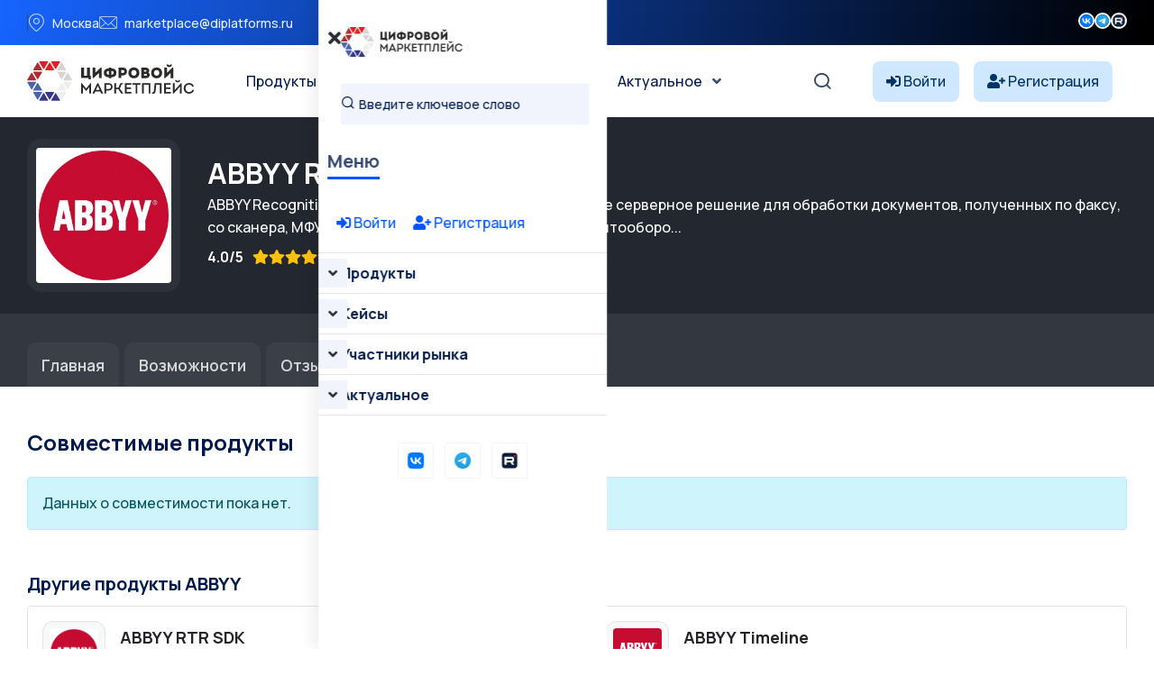

--- FILE ---
content_type: text/html; charset=UTF-8
request_url: https://platforms.su/platform/513/compatibilitys
body_size: 9391
content:
<!DOCTYPE html>
<html lang="ru">
    <head> <meta charset="utf-8"> <meta http-equiv="X-UA-Compatible" content="IE=edge" > <meta name="viewport" content="width=device-width, initial-scale=1, minimum-scale=1, maximum-scale=5, user-scalable=1" /> <meta name="csrf-token" content="5JPTBtx6YK9gHuSTsfU0Asl1PEwIBFzq1JN6Tie7" >


    <style>
        :root {
            --primary-color: #0055FF;
            --primary-color-rgb: 0,85,255;
            --primary-hover-color: #0049DC;
            --secondary-color: #00194C;
            --secondary-color-rgb: 0,25,76;
            --heading-color: #00194C;
            --text-color: #334770;
            --heading-font: 'Plus Jakarta Sans', sans-serif;
            --primary-font: 'Manrope', sans-serif;
        }
    </style>
 
    <title>Совместимость ABBYY Recognition Server - Цифровой маркетплейс</title>
<meta name="description" content="С какими продуктами работает ABBYY Recognition Server">
<meta property="og:site_name" content="Цифровой маркетплейс">
<meta property="og:title" content="Совместимость ABBYY Recognition Server">
<meta property="og:description" content="С какими продуктами работает ABBYY Recognition Server">
<meta property="og:type" content="article">
<meta property="og:url" content="https://platforms.su/platform/513/compatibilitys">
<meta property="og:image" content="https://platforms.su/storage/product-logo/1751562489_7qFIBVVUlV.jpg">
<meta name="twitter:title" content="Совместимость ABBYY Recognition Server">
<meta name="twitter:description" content="С какими продуктами работает ABBYY Recognition Server">

    <link rel="shortcut icon" type="image/x-icon" href="https://platforms.su/storage/icon.jpg">




<script type="application/ld+json">
{
  "@context": "https://schema.org",
  "@type": "WebSite",
  "name": "Цифровой маркетплейс",
  "url": "https://platforms.su"
}
</script>

    <link href="https://fonts.googleapis.com/css2?family=Manrope:wght@300;400;500;600;700&display=swap" rel="stylesheet" type="text/css"><style>:root{--primary-font: "Manrope", sans-serif;}</style>


<link media="all" type="text/css" rel="stylesheet" href="https://platforms.su/vendor/core/plugins/contact/css/contact-public.css?v=1.0.0">
<link media="all" type="text/css" rel="stylesheet" href="https://platforms.su/themes/gerow/plugins/bootstrap/bootstrap.min.css">
<link media="all" type="text/css" rel="stylesheet" href="https://platforms.su/themes/gerow/css/default.css">
<link media="all" type="text/css" rel="stylesheet" href="https://platforms.su/themes/gerow/css/fontawesome-all.min.css">
<link media="all" type="text/css" rel="stylesheet" href="https://platforms.su/themes/gerow/css/flaticon.css">
<link media="all" type="text/css" rel="stylesheet" href="https://platforms.su/themes/gerow/plugins/swiper/swiper-bundle.min.css">
<link media="all" type="text/css" rel="stylesheet" href="https://platforms.su/themes/gerow/plugins/slick/slick.css">
<link media="all" type="text/css" rel="stylesheet" href="https://platforms.su/themes/gerow/css/style.css?v=2">
<link media="all" type="text/css" rel="stylesheet" href="https://platforms.su/themes/gerow/css/responsive.css">


<script type="application/ld+json">{"@context":"https:\/\/schema.org","@type":"BreadcrumbList","itemListElement":[]}</script>


<link media="all" type="text/css" rel="stylesheet" href="https://platforms.su/themes/gerow/css/style.integration.css?v=1763655401"><link type="application/atom+xml" rel="alternate" title="Posts feed" href="https://platforms.su/feed/posts">
<link type="application/atom+xml" rel="alternate" title="Jobs feed" href="https://platforms.su/feed/jobs">


<script>
    window.siteUrl = "https://platforms.su";
</script>
 
            <style>
            .img-reveal {
                visibility: visible;
            }
        </style>
    </head>


<body  class="body-header-">


<link media="all" type="text/css" rel="stylesheet" href="https://platforms.su/vendor/core/plugins/announcement/css/announcement.css"><div data-bb-toggle="announcement-lazy-loading" data-url="https://platforms.su/ajax/announcements"></div>

<div class="no-fixed">
    <header
            class="transparent-header header-style-two" 
        >
            <div class="">
                <div class="header-top-wrap">
                <div class="  container">
                    <div class="row justify-content-between align-items-center g-0">
                        <div class="col-lg-7">
    <div class="header-top-left">
        <ul class="list-wrap">
                            <li><i class="flaticon-location"></i>Москва</li>
            
                            <li><i class="flaticon-mail"></i><a href="mailto:marketplace@diplatforms.ru">marketplace@diplatforms.ru</a></li>
                    </ul>
    </div>
</div>
<div
        class="ps-5 col-lg-2"
    >
        <div class="header-top-right">
                        <div class="header-social">
                <ul class="list-wrap">
                    <li>
            <a target="_blank" href="https://vk.com/digitalplatforms" title="">
                                    <img src="https://platforms.su/storage/icons/fav-logo-1.png" width="18" height="18" style="vertical-align: top; margin-top: 1px;" loading="lazy" alt="icon">
                            </a>
        </li>
                    <li>
            <a target="_blank" href="https://t.me/diplatforms" title="">
                                    <img src="https://platforms.su/storage/favicon-32x32.png" width="18" height="18" style="vertical-align: top; margin-top: 1px;" loading="lazy" alt="icon">
                            </a>
        </li>
                    <li>
            <a target="_blank" href="https://rutube.ru/channel/41354556/" title="">
                                    <img src="https://platforms.su/storage/icons/favicon-2.png" width="18" height="18" style="vertical-align: top; margin-top: 1px;" loading="lazy" alt="icon">
                            </a>
        </li>
                    </ul>
            </div>
        </div>
    </div>

                    </div>
                </div>
            </div>
            

                <div
                    class="menu-area"
                    id="sticky-header"
                >
                    <div class="container">
                        <div class="row">
                            <div class="col-12 custom-header ">
                                <div class="mobile-nav-toggler"><i class="fas fa-bars"></i></div>
                                                                    <nav class="menu-nav">
                                        <div class="logo">
        <a href="https://platforms.su">
            <img src="https://platforms.su/storage/brands/logo-mp.svg" loading="lazy" alt="Logo">
        </a>
    </div>
<div class="navbar-wrap main-menu d-none d-lg-flex">
    <ul  class="navigation mx-auto">
            <li class="menu-item-has-children">
            <a
                href="https://platforms.su/platforms/all"
                title="Продукты"
                            >
                Продукты
            </a>
                            <ul  class="sub-menu">
            <li class="">
            <a
                href="https://platforms.su/platforms"
                title="Классификация "
                            >
                Классификация 
            </a>
                    </li> 
            <li class="">
            <a
                href="https://platforms.su/analogs"
                title="Импортозамещение"
                            >
                Импортозамещение
            </a>
                    </li> 
            <li class="">
            <a
                href="https://platforms.su/platforms/releases"
                title="Релизы продуктов"
                            >
                Релизы продуктов
            </a>
                    </li> 
            <li class="">
            <a
                href="https://platforms.su/russia"
                title="Регионы"
                            >
                Регионы
            </a>
                    </li> 
     
</ul>

                    </li> 
            <li class="menu-item-has-children">
            <a
                href="#"
                title="Кейсы"
                            >
                Кейсы
            </a>
                            <ul  class="sub-menu">
            <li class="">
            <a
                href="https://platforms.su/markets"
                title="Отрасли цифровой экономики"
                            >
                Отрасли цифровой экономики
            </a>
                    </li> 
            <li class="">
            <a
                href="https://platforms.su/projects/b2b-b2g-software"
                title="B2B и B2G ПО"
                            >
                B2B и B2G ПО
            </a>
                    </li> 
            <li class="">
            <a
                href="https://platforms.su/projects/dregion"
                title="Цифровой регион"
                            >
                Цифровой регион
            </a>
                    </li> 
            <li class="">
            <a
                href="https://platforms.su/projects"
                title="Все проекты внедрения"
                            >
                Все проекты внедрения
            </a>
                    </li> 
            <li class="">
            <a
                href="https://platforms.su/awards"
                title="Премии"
                            >
                Премии
            </a>
                    </li> 
     
</ul>

                    </li> 
            <li class="menu-item-has-children">
            <a
                href="https://platforms.su/companies"
                title="Участники рынка"
                            >
                Участники рынка
            </a>
                            <ul  class="sub-menu">
            <li class="">
            <a
                href="https://platforms.su/companies"
                title="Технологичные компании"
                            >
                Технологичные компании
            </a>
                    </li> 
            <li class="">
            <a
                href="https://platforms.su/customers"
                title="Заказчики"
                            >
                Заказчики
            </a>
                    </li> 
            <li class="">
            <a
                href="https://platforms.su/experts"
                title="Эксперты"
                            >
                Эксперты
            </a>
                    </li> 
     
</ul>

                    </li> 
            <li class="menu-item-has-children">
            <a
                href="https://platforms.su/news"
                title="Актуальное"
                            >
                Актуальное
            </a>
                            <ul  class="sub-menu">
            <li class="">
            <a
                href="https://platforms.su/news/companies"
                title="Новости компаний"
                            >
                Новости компаний
            </a>
                    </li> 
            <li class="">
            <a
                href="https://platforms.su/news/project"
                title="Новости маркетплейса"
                            >
                Новости маркетплейса
            </a>
                    </li> 
            <li class="">
            <a
                href="https://platforms.su/news/pr-it"
                title="PR для ИТ"
                            >
                PR для ИТ
            </a>
                    </li> 
            <li class="">
            <a
                href="https://platforms.su/news/articles"
                title="Статьи"
                            >
                Статьи
            </a>
                    </li> 
            <li class="">
            <a
                href="https://platforms.su/glossary"
                title="Цифровой глоссарий"
                            >
                Цифровой глоссарий
            </a>
                    </li> 
     
</ul>

                    </li> 
     
</ul>

</div>
<div class="header-action d-none d-lg-block">
    <ul class="list-wrap">
        <li class="header-search"><a href="#" title="Search"><i class="flaticon-search"></i></a></li>
    </ul>
</div>
<div  > 
<!-- col-2 col-xl-2 p-0 justify-content-end-->
                
            <style>
            .notuser{}
            .isuser {display:none;}
            </style>
            <div class="d-flex align-items-center">
                <a class="text-truncate me-3" href="https://platforms.su/login" style="background-color: #d0e8ff; border-radius: 8px; padding: 10px 15px; color: #003366;">
                    <i class="fas fa-sign-in-alt" style="color: #003366;"></i>
                    <span style="color: #003366;" class="minn">Войти</span>
                </a>
                <a class="text-truncate me-3 minn" href="https://platforms.su/registration" style="background-color: #d0e8ff; border-radius: 8px; padding: 10px 15px; color: #003366;">
                    <i class="fas fa-user-plus" style="color: #003366;"></i>
                    <span style="color: #003366;">Регистрация</span>
                </a>
            </div>
         
</div>
 
                                    </nav>
                                                            </div>

                            <div class="mobile-menu">
    <nav class="menu-box">
        <div class="close-btn"><i class="fas fa-times"></i></div>
                    <div class="nav-logo">
                <a href="https://platforms.su">
                    <img src="https://platforms.su/storage/brands/logo-mp.svg" alt="Цифровой маркетплейс">
                </a>
            </div>
                            <div class="mobile-search">
                <form action="/platforms/all">
                    <input
                        name="term"
                        type="text"
                        placeholder="Введите ключевое слово"
                        value=""
                    >
                    <button type="submit" title="Поиск"><i class="flaticon-search"></i></button>
                </form>
            </div>
        
        <div class="menu-title mb-20">
            <span>Меню</span>
        </div>
        
           <div>
            
        
                            <div style="padding:20px;">
                    <a class="text-truncate me-3" href="https://platforms.su/login">
                        <i class="fas fa-sign-in-alt"></i> Войти
                    </a>
                    <a class="text-truncate me-3 " href="https://platforms.su/registration">
                        <i class="fas fa-user-plus"></i> Регистрация
                    </a>
                </div>
                         
        </div>



        <div class="menu-outer">
        </div>

                            <div class="social-links">
                <ul class="clearfix list-wrap">
                                                                    <li>  <a target="_blank" href="https://vk.com/digitalplatforms" title="Вконтакте"> 
                                                                    <img src="https://platforms.su/storage/icons/fav-logo-1.png" width="18" height="18" style="vertical-align: top; margin-top: 1px;" loading="lazy" alt="icon">
                                                            </a>
                        </li>
                                                                    <li>  <a target="_blank" href="https://t.me/diplatforms" title="Телеграм"> 
                                                                    <img src="https://platforms.su/storage/favicon-32x32.png" width="18" height="18" style="vertical-align: top; margin-top: 1px;" loading="lazy" alt="icon">
                                                            </a>
                        </li>
                                                                    <li>  <a target="_blank" href="https://rutube.ru/channel/41354556/" title="Rutube"> 
                                                                    <img src="https://platforms.su/storage/icons/favicon-2.png" width="18" height="18" style="vertical-align: top; margin-top: 1px;" loading="lazy" alt="icon">
                                                            </a>
                        </li>
                                    </ul>
            </div>
            </nav>
</div>
<div class="menu-backdrop"></div>

                        </div>
                    </div>
                </div>
            </div>

           
        </header>
    
</div>




 


  



 


        <section class="request-area-two py-4" style="background: #23272f">
    <div class="container">
        <div class="row align-items-center flex-wrap">
            <div class="col-auto mb-3 mb-md-0">
                <div style="width:170px; height:170px; background:#2c313a; border-radius:16px; display:flex; align-items:center; justify-content:center;">
                    <img src="https://platforms.su/storage/product-logo/1751562489_7qFIBVVUlV.jpg"
                         alt="ABBYY Recognition Server"
                         class="rounded"
                         style="max-width:150px; max-height:150px; min-width:72px; min-height:72px; object-fit:cover; background: #00194C;">
                </div>
            </div>
            <div class="col text-light">
                <h2 class="text-white mb-1">
                    ABBYY Recognition Server
                </h2>

                                    <div class="mb-2 text-white">
                        ABBYY Recognition Server – это высокопроизводительное серверное решение для обработки документов, полученных по факсу, со сканера, МФУ или фото, и ввода их в системы документооборо...
                    </div>
                
                <div class="d-flex flex-wrap align-items-center mb-2 text-white">
                     
                                            <span class="mr-2" style="margin-right:10px;"><strong>4.0/5</strong></span>
                    
                    <i class="fa fa-star text-warning"></i>
    <i class="fa fa-star text-warning"></i>
    <i class="fa fa-star text-warning"></i>
    <i class="fa fa-star text-warning"></i>




    <i class="fa fa-star " style="color:#acb1b5"></i>
                                            <span class="mr-4" style="margin-left:10px;"><i class="fa fa-eye"></i> 399</span>
                                                        </div>
            </div>
        </div>
    </div>
</section> 

<section style="background: #33373f;">
    <div class="container pt-3 pb-3">
        
        <script type="application/ld+json">
        {
            "@context": "https://schema.org",
            "@type": "BreadcrumbList",
            "itemListElement": [
                {
                    "@type": "ListItem",
                    "position": 1,
                    "name": "Маркетплейс",
                    "item": "https://platforms.su/platforms"
                }
                                                            ,{
                            "@type": "ListItem",
                            "position": 2,
                            "name": "Маркетинг и каналы",
                            "item": "https://platforms.su/platforms/marketing-channels"
                        }
                        ,{
                            "@type": "ListItem",
                            "position": 3,
                            "name": "Маркетинг-автоматизация (MA)",
                            "item": "https://platforms.su/platforms/marketing-automation"
                        }
                                                ]
        }
        </script> 
   


    </div>
</section>




<div style="background: #33373f;">
    <div class="container">
        <ul class="nav nav-tabs mb-5" style="font-size:1.11rem; border-bottom:0;">
            <li class="nav-item">
                <a class="nav-link"
                   style="background:rgba(255,255,255,0.04);
                          color:#d6d8db;
                          font-weight:600; border-radius: 10px 10px 0 0; margin-right:6px; border:0; padding: 0.7rem 1.0rem 0.7rem 1.0rem;;"
                   href="https://platforms.su/platform/513">
                    Главная
                </a>
            </li>
                            <li class="nav-item">
                    <a class="nav-link"
                       style="background:rgba(255,255,255,0.04);
                              color:#d6d8db;
                              font-weight:600; border-radius: 10px 10px 0 0; margin-right:6px; border:0; padding: 0.7rem 1.0rem 0.7rem 1.0rem;;"
                       href="https://platforms.su/platform/513/parameters">
                       Возможности
                    </a>
                </li>
            
                             
            
                        
                                        <li class="nav-item">
                    <a class="nav-link"
                       style="background:rgba(255,255,255,0.04);
                              color:#d6d8db;
                              font-weight:600; border-radius: 10px 10px 0 0; margin-right:6px; border:0; padding: 0.7rem 1.0rem 0.7rem 1.0rem;;"
                       href="https://platforms.su/platform/513/reviews">
                        Отзывы 

                        <span class="badge badge-sm bg-dark text-primary-fg badge-pill   ms-2">3</span>


                    </a>
                </li>
                   
                        

            <li class="nav-item">
    <a class="nav-link"
       style="background:rgba(255,255,255,0.04);
              color:#d6d8db;
              font-weight:600; border-radius: 10px 10px 0 0; margin-right:6px; border:0; padding:0.7rem 1.0rem 0.7rem 1.0rem;"
       href="https://platforms.su/platform/513/buy">
        Купить
    </a>
</li>
 



        </ul>
    </div>
</div>







 

 


    <div class="container">
        <div class="mb-4">
    <h4 class="mb-4">Совместимые продукты</h4>
            <div class="alert alert-info">
            Данных о совместимости пока нет.
        </div>
    </div>
    </div>


 

  <div class="container  mt-5 mb-5">
    <h5>Другие продукты ABBYY</h5> <div class="row">
            <div class="col-12 col-md-6 col-xl-6 mb-3">
                            <div class="product-card border rounded d-flex flex-column h-100 p-3" style="background:#fff;position: relative;">

    
            <div class="product-card-achievements" style="position: absolute; top: 20px; right: 20px; z-index:9;">
                            <span class="badge rounded p-2" title="В реестре отечественного ПО"
                      style="background-color: #377dff;
                             color: #fff; margin-left: 4px;  ">
                    <i class="fas fa-clipboard-list  me-1"></i>  Реестр ПО
                </span>
                    </div>
    
    
    
    <div class="d-flex align-items-center mb-3">
        <a href="https://platforms.su/platform/4841" class="mr-3 flex-shrink-0">
            <div style="border:1px solid #e0e3ea; border-radius:12px; padding:7px; background:#f7f8fa;" class="me-3">
                <img src="https://platforms.su/storage/product-logo/1755356297_BxH8abjtfh.jpg"
                     alt="ABBYY Real-Time Recognition SDK"
                     class="rounded"
                     style="width:54px; height:54px; object-fit:cover;">
            </div>
        </a>
        <div class="flex-fill  text-truncate">
            <a href="https://platforms.su/platform/4841"
               class="fw-bold text-dark d-block"
               style="font-size:1.13rem;  ">
                ABBYY RTR SDK
            </a>

            
                            <div class="d-flex align-items-center mb-2">
                    <span class="small text-dark font-weight-bold" style="margin-right:10px;"><strong>4.0/5</strong></span>
                    <span class="mr-2 pr-2" style="color:#f0932b;">
                        <i class="fa fa-star text-warning"></i>
    <i class="fa fa-star text-warning"></i>
    <i class="fa fa-star text-warning"></i>
    <i class="fa fa-star text-warning"></i>




    <i class="fa fa-star " style="color:#acb1b5"></i>
                    </span>
                </div>
            
            
                    </div>
    </div>

    
            <div class="d-flex align-items-center mb-2">
            <a href="https://platforms.su/company/209" target="_blank" class="mr-2 me-2  flex-shrink-0">
                <img src="https://platforms.su/storage/companies/logo/1751329145_1591882326.jpg"
                     alt="ABBYY"
                     class="rounded"
                     style="width:26px; height:26px; object-fit:cover; border-radius:7px; border:1.5px solid #e0e3ea; background:#f7f8fa;">
            </a>
            <a href="https://platforms.su/company/209" target="_blank" class="small text-dark font-weight-bold">
                ABBYY
            </a>
        </div>
    
    
            <div class="text-muted mb-2" style="font-size:0.98rem;">
            Технология ABBYY Real-Time Recognition SDK позволяет разработчикам встраивать в...
        </div>
    
    
    </div>
                        </div>
            <div class="col-12 col-md-6 col-xl-6 mb-3">
                            <div class="product-card border rounded d-flex flex-column h-100 p-3" style="background:#fff;position: relative;">

    
    
    
    
    <div class="d-flex align-items-center mb-3">
        <a href="https://platforms.su/platform/7042" class="mr-3 flex-shrink-0">
            <div style="border:1px solid #e0e3ea; border-radius:12px; padding:7px; background:#f7f8fa;" class="me-3">
                <img src="https://platforms.su/storage/product-logo/1755356623_H7JAoT9wlq.png"
                     alt="ABBYY Timeline"
                     class="rounded"
                     style="width:54px; height:54px; object-fit:cover;">
            </div>
        </a>
        <div class="flex-fill  text-truncate">
            <a href="https://platforms.su/platform/7042"
               class="fw-bold text-dark d-block"
               style="font-size:1.13rem;  ">
                ABBYY Timeline
            </a>

            
                            <div class="d-flex align-items-center mb-2">
                    <span class="small text-dark font-weight-bold" style="margin-right:10px;"><strong>4.0/5</strong></span>
                    <span class="mr-2 pr-2" style="color:#f0932b;">
                        <i class="fa fa-star text-warning"></i>
    <i class="fa fa-star text-warning"></i>
    <i class="fa fa-star text-warning"></i>
    <i class="fa fa-star text-warning"></i>




    <i class="fa fa-star " style="color:#acb1b5"></i>
                    </span>
                </div>
            
            
                    </div>
    </div>

    
            <div class="d-flex align-items-center mb-2">
            <a href="https://platforms.su/company/209" target="_blank" class="mr-2 me-2  flex-shrink-0">
                <img src="https://platforms.su/storage/companies/logo/1751329145_1591882326.jpg"
                     alt="ABBYY"
                     class="rounded"
                     style="width:26px; height:26px; object-fit:cover; border-radius:7px; border:1.5px solid #e0e3ea; background:#f7f8fa;">
            </a>
            <a href="https://platforms.su/company/209" target="_blank" class="small text-dark font-weight-bold">
                ABBYY
            </a>
        </div>
    
    
            <div class="text-muted mb-2" style="font-size:0.98rem;">
            Платформа для анализа и эффективного управления бизнес-процессами
        </div>
    
    
    </div>
                        </div>
            <div class="col-12 col-md-6 col-xl-6 mb-3">
                            <div class="product-card border rounded d-flex flex-column h-100 p-3" style="background:#fff;position: relative;">

    
    
    
    
    <div class="d-flex align-items-center mb-3">
        <a href="https://platforms.su/platform/66710" class="mr-3 flex-shrink-0">
            <div style="border:1px solid #e0e3ea; border-radius:12px; padding:7px; background:#f7f8fa;" class="me-3">
                <img src="/storage/str/nopic.jpg"
                     alt="ABBYY Mobile Web Capture."
                     class="rounded"
                     style="width:54px; height:54px; object-fit:cover;">
            </div>
        </a>
        <div class="flex-fill  text-truncate">
            <a href="https://platforms.su/platform/66710"
               class="fw-bold text-dark d-block"
               style="font-size:1.13rem;  ">
                ABBYY Mobile Web Capture.
            </a>

            
                            <div class="d-flex align-items-center mb-2">
                    <span class="small text-dark font-weight-bold" style="margin-right:10px;"><strong>4.0/5</strong></span>
                    <span class="mr-2 pr-2" style="color:#f0932b;">
                        <i class="fa fa-star text-warning"></i>
    <i class="fa fa-star text-warning"></i>
    <i class="fa fa-star text-warning"></i>
    <i class="fa fa-star text-warning"></i>




    <i class="fa fa-star " style="color:#acb1b5"></i>
                    </span>
                </div>
            
            
                    </div>
    </div>

    
            <div class="d-flex align-items-center mb-2">
            <a href="https://platforms.su/company/209" target="_blank" class="mr-2 me-2  flex-shrink-0">
                <img src="https://platforms.su/storage/companies/logo/1751329145_1591882326.jpg"
                     alt="ABBYY"
                     class="rounded"
                     style="width:26px; height:26px; object-fit:cover; border-radius:7px; border:1.5px solid #e0e3ea; background:#f7f8fa;">
            </a>
            <a href="https://platforms.su/company/209" target="_blank" class="small text-dark font-weight-bold">
                ABBYY
            </a>
        </div>
    
    
            <div class="text-muted mb-2" style="font-size:0.98rem;">
            03.05 Библиотеки подпрограмм (SDK)
        </div>
    
    
    </div>
                        </div>
            <div class="col-12 col-md-6 col-xl-6 mb-3">
                            <div class="product-card border rounded d-flex flex-column h-100 p-3" style="background:#fff;position: relative;">

    
    
    
    
    <div class="d-flex align-items-center mb-3">
        <a href="https://platforms.su/platform/515" class="mr-3 flex-shrink-0">
            <div style="border:1px solid #e0e3ea; border-radius:12px; padding:7px; background:#f7f8fa;" class="me-3">
                <img src="https://platforms.su/storage/product-logo/1751562489_6VJ1tpVBeA.png"
                     alt="ABBYY Comparator"
                     class="rounded"
                     style="width:54px; height:54px; object-fit:cover;">
            </div>
        </a>
        <div class="flex-fill  text-truncate">
            <a href="https://platforms.su/platform/515"
               class="fw-bold text-dark d-block"
               style="font-size:1.13rem;  ">
                ABBYY Comparator
            </a>

            
                            <div class="d-flex align-items-center mb-2">
                    <span class="small text-dark font-weight-bold" style="margin-right:10px;"><strong>4.0/5</strong></span>
                    <span class="mr-2 pr-2" style="color:#f0932b;">
                        <i class="fa fa-star text-warning"></i>
    <i class="fa fa-star text-warning"></i>
    <i class="fa fa-star text-warning"></i>
    <i class="fa fa-star text-warning"></i>




    <i class="fa fa-star " style="color:#acb1b5"></i>
                    </span>
                </div>
            
            
                    </div>
    </div>

    
            <div class="d-flex align-items-center mb-2">
            <a href="https://platforms.su/company/209" target="_blank" class="mr-2 me-2  flex-shrink-0">
                <img src="https://platforms.su/storage/companies/logo/1751329145_1591882326.jpg"
                     alt="ABBYY"
                     class="rounded"
                     style="width:26px; height:26px; object-fit:cover; border-radius:7px; border:1.5px solid #e0e3ea; background:#f7f8fa;">
            </a>
            <a href="https://platforms.su/company/209" target="_blank" class="small text-dark font-weight-bold">
                ABBYY
            </a>
        </div>
    
    
            <div class="text-muted mb-2" style="font-size:0.98rem;">
            Сервис сравнения бумажных и электронных документов
        </div>
    
    
    </div>
                        </div>
         </div>
     </div>





<div class="modal fade" id="dynamicModal" tabindex="-1" aria-hidden="true">
  <div class="modal-dialog modal-lg">
    <div class="modal-content">
      <div class="modal-header">
        <h5 class="modal-title" id="dynamicModalTitle"></h5>
        <button type="button" class="btn-close" data-bs-dismiss="modal" aria-label="Закрыть"></button>
      </div>
      <div class="modal-body p-4"id="dynamicModalContent" >
        <div class="text-center py-5"><div class="spinner-border"></div></div>
      </div>
    </div>
  </div>
</div>

<script> 
(function waitForJQuery(callback) {
    if (typeof window.jQuery === 'undefined') {
        setTimeout(function() { waitForJQuery(callback); }, 50);
    } else {
        callback(window.jQuery);
    }
})(function($) {
 
 

       function updateStars($wrap) {
        $wrap.find('label').removeClass('active');
        var val = $wrap.find('input:checked').val();
        if (val) {
            $wrap.find('input').each(function() {
                if ($(this).val() <= val) {
                    $wrap.find('label[for="' + $(this).attr('id') + '"]').addClass('active');
                }
            });
        }
    }

    $(document).on('mouseenter', '.star-rating label', function() {
        var $wrap = $(this).closest('.star-rating');
        var val = $(this).attr('for').split('-').pop();
        $wrap.find('label').removeClass('active');
        $wrap.find('input').each(function() {
            if ($(this).val() <= val) {
                $wrap.find('label[for="' + $(this).attr('id') + '"]').addClass('active');
            }
        });
    });

    $(document).on('mouseleave', '.star-rating', function() {
        updateStars($(this));
    });

    $(document).on('change', '.star-rating input[type=radio]', function() {
        updateStars($(this).closest('.star-rating'));
    });
 
    $(document).on('ready ajaxComplete', function() {
        $('.star-rating').each(function() {
            updateStars($(this));
        });
    });






    $('#dynamicModal').on('show.bs.modal', function (event) {
        var button = $(event.relatedTarget);
        var type = button.data('type');
        var id = button.data('id');
        var title = button.data('title');
        var action = button.data('action');

        $('#dynamicModalTitle').text(title);
        $('#dynamicModalContent').html('<div class="text-center py-5"><div class="spinner-border"></div></div>');

        $.get('/ajax/form/' + type + '/' + id, function(html) { 
            var content = html.trim();
 
            $('#dynamicModalContent').html(content);
 
 

            $('#dynamicModalContent').find('form').attr('action', action);
        });
    });
 
    $(document).on('submit', '#dynamicModalContent form', function(e) {
        e.preventDefault();
        var $form = $(this);
        var formData = new FormData(this);
        var action = $form.attr('action'); 
        $form.find('.invalid-feedback').remove();
        $form.find('.is-invalid').removeClass('is-invalid');
        $('#dynamicModalContent .alert').remove();

        $.ajax({
            url: action,
            type: 'POST',
            data: formData,
            processData: false,
            contentType: false,
            success: function(data){
                $('#dynamicModalContent').html('<div class="p-3"><div class="alert alert-success">'+data.message+'</div></div>');
            },
            error: function(xhr){ 
                if (xhr.status === 422 && xhr.responseJSON && xhr.responseJSON.html) {
                    var html = xhr.responseJSON.html.trim();
                    if (!/^<div\s+class=["']p-3["']/.test(html)) {
                        html = '<div class="p-3">' + html + '</div>';
                    }
                    $('#dynamicModalContent').html(html);
                } else if (xhr.status === 422 && xhr.responseJSON && xhr.responseJSON.errors) { 
                    var errors = xhr.responseJSON.errors; 
                    $form.prepend('<div class="alert alert-danger mb-3">Проверьте корректность заполнения полей.</div>'); 
                    $.each(errors, function(field, messages){
                        var $input = $form.find('[name="'+field+'"]');
                        if ($input.length) {
                            $input.addClass('is-invalid'); 
                            if($input.closest('.input-group').length){
                                $input.closest('.input-group').after('<div class="invalid-feedback d-block">'+messages[0]+'</div>');
                            } else {
                                $input.after('<div class="invalid-feedback">'+messages[0]+'</div>');
                            }
                        }
                    });
                } else { 
                    $('#dynamicModalContent').prepend('<div class="alert alert-danger">Ошибка отправки. Попробуйте ещё раз.</div>');
                }
            }
        });
    });

});
</script>




<div class="mt-100"></div>
        
            </div>
</section>
  


<footer>
    <div class="footer-area-two footer-bg-two footer-style"
                      data-background="https://platforms.su/storage/backgrounds/bg-footer.png"
         
         style="
            background-color: #fff;
            --footer-text-color: #00194C;
            --footer-text-muted-color: #334770;
            --footer-border-color: #0055FF;
        "
    >
        <div class="footer-top-two">
            <div class="container">
                <div class="row">
                                            <div class="col-lg-4 col-md-7">
    <div class="footer-widget">
                    <div class="fw-logo">
                <a href="https://platforms.su">
                    <img src="https://platforms.su/storage/brands/platforms.svg" loading="lazy" alt="Logo">
                </a>
            </div>
        
        <div class="footer-content">
                            <p>Цифровой маркетплейс (PLATFORMS.SU) — проект АНО «Цифровые платформы»: российский B2B-маркетплейс корпоративного ПО, продвигающий лучшие IT-решения в России, ЕАЭС и БРИКС и помогающий компаниям выбирать технологии на основе данных и расширять клиентскую базу поставщиков.</p>
                        <p></p>
            <div class="footer-info">
                 
                <ul class="list-wrap">
                    
                    
                    
                    
                                    </ul>
            </div>
        </div>
        
        

                    <div class="footer-social footer-social-two mt-3">
                <ul class="list-wrap">
                    <li>
            <a target="_blank" href="https://vk.com/digitalplatforms" title="">
                                    <img src="https://platforms.su/storage/icons/fav-logo-1.png" width="18" height="18" style="vertical-align: top; margin-top: 1px;" loading="lazy" alt="icon">
                            </a>
        </li>
                    <li>
            <a target="_blank" href="https://t.me/diplatforms" title="">
                                    <img src="https://platforms.su/storage/favicon-32x32.png" width="18" height="18" style="vertical-align: top; margin-top: 1px;" loading="lazy" alt="icon">
                            </a>
        </li>
                    <li>
            <a target="_blank" href="https://rutube.ru/channel/41354556/" title="">
                                    <img src="https://platforms.su/storage/icons/favicon-2.png" width="18" height="18" style="vertical-align: top; margin-top: 1px;" loading="lazy" alt="icon">
                            </a>
        </li>
                    </ul>
            </div>
                
        
              <div class="pt-40">   
<a href="https://metrika.yandex.ru/stat/?id=57867268&amp;from=informer"
target="_blank" rel="nofollow"><img src="https://informer.yandex.ru/informer/57867268/3_0_474F6AFF_272F4AFF_1_pageviews"
style="width:88px; height:31px; border:0;" alt="Яндекс.Метрика" title="Яндекс.Метрика: данные за сегодня (просмотры, визиты и уникальные посетители)" class="ym-advanced-informer" data-cid="57867268" data-lang="ru" /></a>
 
            </div>
              
              
    </div>
</div>
<div class="col-lg-2 col-md-5 col-sm-6">
    <div class="footer-widget">
                    <h3 class="fw-title">О проекте</h3>
                <div class="footer-link">
            <ul class="list-wrap">
                                                            <li>
                            <a
                                href="https://platforms.su/about"
                                
                            >
                                О проекте Цифровой маркетплейс
                            </a>
                        </li>
                                                                                <li>
                            <a
                                href="https://platforms.su/news"
                                
                            >
                                Новости
                            </a>
                        </li>
                                                                                <li>
                            <a
                                href="https://platforms.su/partners"
                                
                            >
                                Партнеры проекта
                            </a>
                        </li>
                                                                                <li>
                            <a
                                href="https://platforms.su/instructions"
                                
                            >
                                Инструкции
                            </a>
                        </li>
                                                                                <li>
                            <a
                                href="https://platforms.su/registration"
                                
                            >
                                Регистрация в проекте
                            </a>
                        </li>
                                                                                <li>
                            <a
                                href="https://platforms.su/docs/tariffs"
                                
                            >
                                Продвижение продуктов
                            </a>
                        </li>
                                                                                <li>
                            <a
                                href="https://platforms.su/contact"
                                
                            >
                                Контакты
                            </a>
                        </li>
                                                    <li></li>
            </ul>
        </div>
    </div>
</div>

<div class="col-lg-2 col-md-5 col-sm-6">
    <div class="footer-widget">
                    <h3 class="fw-title">Трансформация</h3>
                <div class="footer-link">
            <ul class="list-wrap">
                                                            <li>
                            <a
                                href="https://platforms.su/market/industry"
                                
                            >
                                Промышленность и производство
                            </a>
                        </li>
                                                                                <li>
                            <a
                                href="https://platforms.su/market/health"
                                
                            >
                                Цифровые услуги
                            </a>
                        </li>
                                                                                <li>
                            <a
                                href="https://platforms.su/market/fintech"
                                
                            >
                                Финансы и финтех
                            </a>
                        </li>
                                                                                <li>
                            <a
                                href="https://platforms.su/market/security"
                                
                            >
                                Информационная безопасность
                            </a>
                        </li>
                                                                                <li>
                            <a
                                href="https://platforms.su/market/social"
                                class="d-none"
                            >
                                Социальные сервисы
                            </a>
                        </li>
                                                                                <li>
                            <a
                                href="https://platforms.su/market/gov"
                                
                            >
                                Государственное управление
                            </a>
                        </li>
                                                                                <li>
                            <a
                                href="https://platforms.su/market/construction"
                                
                            >
                                Строительство и девелопмент
                            </a>
                        </li>
                                                                                <li>
                            <a
                                href="https://platforms.su/market/agro"
                                
                            >
                                Сельское и лесное хозяйство
                            </a>
                        </li>
                                                                                <li>
                            <a
                                href="https://platforms.su/market/logistics"
                                
                            >
                                Транспорт и логистика
                            </a>
                        </li>
                                                    <li></li>
            </ul>
        </div>
    </div>
</div>

<div class="col-lg-2 col-md-5 col-sm-6">
    <div class="footer-widget">
                    <h3 class="fw-title">Каталог</h3>
                <div class="footer-link">
            <ul class="list-wrap">
                                                            <li>
                            <a
                                href="https://platforms.su/platforms/sales-marketing"
                                
                            >
                                Управление предприятием
                            </a>
                        </li>
                                                                                <li>
                            <a
                                href="https://platforms.su/platforms/sales-marketing"
                                
                            >
                                 Продажи и маркетинг
                            </a>
                        </li>
                                                                                <li>
                            <a
                                href="https://platforms.su/platforms/commerce"
                                
                            >
                                Торговля и e-commerce
                            </a>
                        </li>
                                                                                <li>
                            <a
                                href="https://platforms.su/platforms/human-resources"
                                
                            >
                                Управление персоналом
                            </a>
                        </li>
                                                                                <li>
                            <a
                                href="https://platforms.su/platforms/project-management"
                                
                            >
                                Проекты и задачи
                            </a>
                        </li>
                                                                                <li>
                            <a
                                href="https://platforms.su/platforms/data-analytics"
                                
                            >
                                 Данные и аналитика
                            </a>
                        </li>
                                                                                <li>
                            <a
                                href="https://platforms.su/platforms/content-management"
                                
                            >
                                Документооборот и контент
                            </a>
                        </li>
                                                                                <li>
                            <a
                                href="https://platforms.su/platforms/security"
                                
                            >
                                Информационная безопасность
                            </a>
                        </li>
                                                    <li></li>
            </ul>
        </div>
    </div>
</div>

<div class="col-lg-2 col-md-5 col-sm-6">
    <div class="footer-widget">
                    <h3 class="fw-title">Материалы</h3>
                <div class="footer-link">
            <ul class="list-wrap">
                                                            <li>
                            <a
                                href="https://platforms.su/news/companies"
                                
                            >
                                Новости компаний
                            </a>
                        </li>
                                                                                <li>
                            <a
                                href="https://platforms.su/news/project"
                                
                            >
                                Новости проекта
                            </a>
                        </li>
                                                                                <li>
                            <a
                                href="https://platforms.su/news/pr-it"
                                
                            >
                                PR для ИТ
                            </a>
                        </li>
                                                                                <li>
                            <a
                                href="https://platforms.su/news/articles"
                                
                            >
                                Статьи проекта
                            </a>
                        </li>
                                                                                <li>
                            <a
                                href="https://platforms.su/glossary"
                                
                            >
                                Цифровой глоссарий
                            </a>
                        </li>
                                                                                <li>
                            <a
                                href="https://platforms.su/companies"
                                
                            >
                                Технологичные компании
                            </a>
                        </li>
                                                                                <li>
                            <a
                                href="https://platforms.su/customers"
                                
                            >
                                Заказчики ИТ-рынка
                            </a>
                        </li>
                                                                                <li>
                            <a
                                href="https://platforms.su/experts"
                                
                            >
                                Эксперты
                            </a>
                        </li>
                                                    <li></li>
            </ul>
        </div>
    </div>
</div>


                                    </div>
            </div>
        </div>
                    <div class="footer-bottom-two">
                <div class="container">
                    <div class="row">
                        <div class="col-lg-5 ">
                                <p class=" text-muted small">© 2026 АНО «Цифровые платформы», все права защищены.</p>
                        </div>
                        
                        
                        <div class="col-lg-7  text-end">
                          <a href="/docs/privacy" class="text-decoration-underline text-muted small">Политика конфиденциальности</a>,
                          <a href="/docs/terms-of-use" class="text-decoration-underline text-muted small">Пользовательское соглашение</a>
                    
                        </div>
                    </div>
                </div>
            </div>
            

            </div>

 

</footer>
 
 
<script type="text/javascript" >
   (function(m,e,t,r,i,k,a){m[i]=m[i]||function(){(m[i].a=m[i].a||[]).push(arguments)};
   m[i].l=1*new Date();
   for (var j = 0; j < document.scripts.length; j++) {if (document.scripts[j].src === r) { return; }}
   k=e.createElement(t),a=e.getElementsByTagName(t)[0],k.async=1,k.src=r,a.parentNode.insertBefore(k,a)})
   (window, document, "script", "https://mc.yandex.ru/metrika/tag.js", "ym");

   ym(57867268, "init", {
        clickmap:true,
        trackLinks:true,
        accurateTrackBounce:true,
        webvisor:true
   });
</script>
<noscript><div><img src="https://mc.yandex.ru/watch/57867268" style="position:absolute; left:-9999px;" alt="" /></div></noscript>
<!-- /Yandex.Metrika counter -->
<script data-pagespeed-no-defer="1" src="https://platforms.su/themes/gerow/plugins/jquery-3.7.1.min.js"></script>
<script src="https://platforms.su/themes/gerow/plugins/bootstrap/bootstrap.bundle.min.js"></script>
<script src="https://platforms.su/themes/gerow/plugins/slick/slick.min.js"></script>
<script src="https://platforms.su/themes/gerow/plugins/swiper/swiper-bundle.min.js"></script>
<script src="https://platforms.su/themes/gerow/plugins/jquery.parallaxScroll.min.js"></script>
<script src="https://platforms.su/themes/gerow/plugins/wow.min.js"></script>
<script src="https://platforms.su/themes/gerow/js/script.js?v=2"></script>
<script src="https://platforms.su/themes/gerow/plugins/ScrollTrigger.min.js"></script>
<script src="https://platforms.su/themes/gerow/plugins/SplitText.js"></script>
<script src="https://platforms.su/themes/gerow/plugins/gsap.min.js"></script>
<script src="https://platforms.su/themes/gerow/js/gsap-animation.js?v=2"></script>
<script src="https://platforms.su/themes/gerow/js/main.js?v=2"></script>
<script src="https://platforms.su/vendor/core/plugins/contact/js/contact-public.js?v=1.0.0"></script>





<script src="https://platforms.su/vendor/core/packages/theme/js/toast.js"></script>

<script src="https://platforms.su/vendor/core/plugins/announcement/js/announcement.js"></script>



</html>
